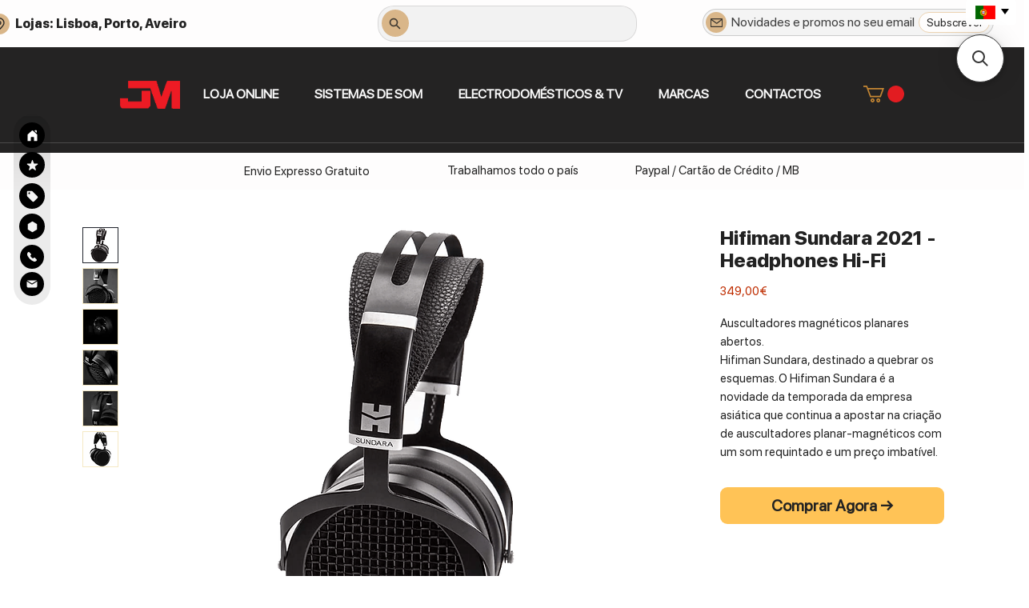

--- FILE ---
content_type: application/javascript; charset=utf-8
request_url: https://searchanise-ef84.kxcdn.com/preload_data.3O7L3w7D6S.js
body_size: 11769
content:
window.Searchanise.preloadedSuggestions=['gira discos','colunas de som','leitor de cd','leitor cd','amplificador integrado','colunas chao','colunas ativas','sub woofer','cabos colunas','audio streamers','suporte de colunas','cabos rca','colunas bluetooth','monitor audio','amplificador hi-fi','suporte colunas','cambridge audio','triangle borea','cd player','argon audio','leitor de cds','gira discos pro-ject','pré amplificador','q acoustics','fiio m21','discos gira-discos','leitor de musica','gold note','áudio technica','dac amp','bowers & wilkins','colunas triangle','subwoofer home','auscultadores com fio','pre phono','auscultadores bluetooth','rega planar','colunas monitoras','gira discos thorens','gira disco','colunas de chao','cabo coluna','audio tecnica','usb dac','auriculares bluetooth','cabo rca','auriculares in-ear','audio technica gira-discos','gira discos technics','marantz amplificador','cabos de coluna','coluna bluetooth','pre amp','sonus faber','bang & olufsen','pré amplificador phono','music streamer','pro ject','elac debut','agulha gira-discos','colunas som','amplificador de potência','coluna central','leitores de cd','sound bar','headphones hi fi','sistema hi fi','leitor cds','ifi dac','wharfedale diamond','leitor mp3','in ear','suportes colunas','amplificador streamer','klipsch rp','amplificador valvulas','colunas wireless','colunas kef','wiim ultra','advance paris','fiio dm13','coluna de som','recetor av','rega planar 1','leitor de musica portatil','leitor dvd','leitor de música dap','cabeça e agulhas','colunas activas','leitores cd','leitor de cassetes','cd transport','wiim amp ultra','gira discos bluetooth','speaker stand','gira discos audio-technica','bang olufsen','auscultadores sem fio','cabo xlr','colunas jbl','cabeca para gira discos','colunas passivas','triangle br03','cabo hdmi','nad amplificador','colunas de som hi fi','pre de phono','cabeça gira-discos','wiim amp','cabo colunas','audeze maxwell','elac debut 3.0','amplificador denon','rega planar 3','gira discos vinil','home cinema','musical fidelity','fiio k15','auriculares com fios','suporte para colunas','limpeza vinil','technics sl','gira discos argon','fiio k7','fiio ft1','amplificador e streamer','marantz cd','fyne audio','amplificadores integrados','focal colunas','fiio dac','dac portatil','hiby r4','marantz pm6007','dac usb','wharfedale evo','movel audio','cabo audio','tudo em um','suporte coluna','wharfedale linton','frigorifico combinado','audio technica gira discos','amplificador potencia','usb c','rel subwoofer','amplificador auscultadores','barra de som','dali oberon','agulha para gira discos','phono preamp','headphone sem fios','q acoustics 3020i','coluna portatil','triangle capella','cabo de coluna','rega brio','recetor bluetooth','leitor portatil','pré-amplificador phono','active speakers','gira-discos audio-technica','gira-discos bluetooth','suportes de colunas','power amp','triangle borea br04','arcam a15','hi fi','ifi zen','amplificador headphones','kef ls50','coluna ativa','braço gira-discos','colunas hi fi','fiio k11','eversolo play','pack promo','colunas suporte','radio wifi','cambridge audio evo','leitor cassetes','amplificador mcintosh','exaustor integrado','chord mojo 2','bases para colunas','kef lsx ii','amplificador marantz','headphones com fio','cabeça agulha','gira-discos dual','sistema hi-fi','amplificador av','transporte cd','ortofon mm','cambridge axr100','suporte de coluna','pro-ject debut carbon evo','speaker cable','amplificadores stereo','sony walkman','argon audio tt','monitor áudio silver','de dietrich','cabo jack','wiim pro plus','amplificadores potencia','bowers & wilkins px7 s3','cabo phono','eversolo play cd','pro-ject power box','amplificador de auscultadores','cabo subwoofer','polk audio','cabo banana','amplificador yamaha','audiolab 6000a','dolby atmos','leitor blu-ray','streamer amplificador','colunas de som com bluetooth','de phono','coluna chao','in ear monitor','audio quest','cabos coluna','dali oberon 1','cabo óptico','cabo usb','speaker wire','leitores de cds','mini hifi','cabos rca audio','roon ready','cabeça para gira-discos','sound speakers','rega planar 2','klipsch 5000f ii','digital audio player','final audio','meze alba','rotel a8','klipsch subwoofer','fiio k13','meze 109 pro','radio fm','triangle elara ln01a','acessórios gira-discos','blu ray','headphone amp','ifi go link','dd hifi','acoustic energy','chaleira smeg','coluna de parede','cambridge evo','kef concerto q meta','sonos era 100','pes para colunas','marantz melody','colunas elac','blue ray','fiio jm21','leitor sacd','sonos move','astell & kern','technics eah-az100','bluesound powernode','colunas de som b&w','placa de indução','rega neo','arcam a25','receptor bluetooth','speaker stands','gira discos project','wharfedale diamond 12.3','advance acoustic','receptor av','kef q','cabeça gira disco','marantz 60 cine','usb c c','audio-technica at-lp120x turntable','discos de vinil','pre amplificadores','all in one system','fio de','borea br03','ortofon om','rotel a11','subwoofer triangle','fiio m','colunas som com fios','movel gira-discos','hifi rose','leitor de musica mp3','hiby m300','leitor mp4','par colunas ativas','colunas surround','leitor vinil','monitor audio bronze','auscultadores beyerdynamic','klipsch the fives','leitor cassete','cabo coaxial','hi fi com colunas','fiio k17','klipsch cinema','fiio k13 r2r','colunas bookshelf','monitor audio gold','auriculares in-ear sem fios','iso acoustics','streaming audio tidal','technics sl-1300','dali oberon 3','cabo coaxial digital','chord company','hifi android','eversolo dmp-a6 gen 2','cabo audioquest','subwoofer branco','máquina lavar roupa','meze 99 classics','exaustor de ilha','polk estes','sennheiser hd','rega planar 6','av receivers','cabo para saida digital do cd para entrada no amplificador analogico','amplificador de streaming','leitor de cd marantz','marantz cd6007','coluna som','in wall','coluna de som bluetooth','pro-ject t2','elac debut 3.0 b5.3 par','headphones bluetooth','deck cassetes','soundbar cinema','colunas floorstanding','colunas amplificadas','cd players','kef lsx ii lt','ortofon 2m','hiby r1','coluna surround','amplificador com cd','fiio fp3','sub woofers','radio internet','audio-technica at-lp70','fiio snowsky echo mini','amplificador stereo','loewe tv','cabo rca rca 3m','nad amplificadores','mini disc','fiio btr15','equalizador analógico','colunas portateis','amplificador classe d','marantz m1','banana plugs','cabos de colunas','amplificadores valvulas','denon avc-x3800h amplificador','bang and olufsen','leitor blu ray','gira discos rega','amp de auscultadores','detergente bissell','leitor cd marantz','colunas de som de','ortofon 2m black cartridge','par de colunas','cabeça de gira discos','k9 pro ess','campfire audio','dali kupid','mini hi fi','leitor musica','teac ad 850','toca discos','amplificador vacuo','denon amplificador','kef r3 meta','thorens gira discos','triangle borea br04 connect','projector tela','ps audio','shanling m1plus','ruark audio','ortofon concorde','dali rubikore','cabos de c','svs sb-1000 pro','colunas 3 vias','sonos arc ultra','leitores cds','audio analogue','cabo jack 3.5 mm','agulha gira discos','elac debut 3.0 db63','dac usb-c','argon tt','fontes alimentacao','fiio m23','arcam a5','svs 17 ultra r','kef meta','amplificadores de streaming','pro ac','pro-ject e','fiio k','adam audio','rega p6','cabos meze','cabos xlr','cabo ethernet','harman kardon','marantz 40 cine','leitor de cassetes audio','onkyo cd','leitor de musical portatil','pes isolamento','soundbar com subwoofer','phono stage','mcintosh amplificador','agulhas para gira discos','radio fm portatil','svs subwoofer','atoll in100','b&w 606','monitor audio 100','mc intosh','máquina lavar loiça','marantz cinema','home theater','focal bathys','micro ondas','kef lsx','dali oberon 5','cabos audio','fiio m11','audio pro','bluetooth speaker','dac mic in','base gira discos','wharfedale super linton','rega io','fonte alimentação hi fi','fiio ft7','escova de limpeza','amplificador a valvulas','nad v2','colunas argon','ruark mr1','triangle br04','deck de cassetes','auscultadores sem fios','headphones sem fios','fiio ft','grado cartridges','evo one','amplificado de auscultadores','audio portatil','atoll in','amplificador classe a','agulhas cônicas','triangle aio','dac usb c','fiio btr17','transporte de cd','on wall','colunas mission','denon avr','pro-ject debut','leitor música portátil','triangle lunar','amplificador audio bluetooth','pro jet gira discos','vinil cabeça','simple analog','audio-technica at-lp60x','polk audio speakers','bluetooth coluna','cambridge amplificador','colunas de som para o quad','klipsch flexus core 200','leitor de cd sony','wharfedale subwoofer','colunas sonus faber','triangle borea br02','sistema surround','audio-technica at','fiio ft3','terminais para cabos de coluna','dac fiio','hifiman he 1000','musica portatil','para sound','reprodutor de musica','celulas gira discos','dac chord','exaustores falmec','streamer dac','dali spektor 2','triangle aio twin','rega elex mk4','fiio s15','audio silver','leito cd','cambridge cxa61','colunas activas bluetooth','sound core','gira discos automático','rack movel','colunas de som monitoras','cabos para colunas','arcam cd','base gira-discos','davis acoustics','dac magic','cabos para','triangle s02','elac debut 3.0 b6.3 par','maquina cafe','linn sondek lp12','audio technica at-lp60x','rega pre amp','hi fi com cds','cabos analogicos','audio plus turntable','wire type c','audio technica at','fiio amplifier auscultadores','rega mm','gira discos linn','triangle br02','bose quietcomfort','amplificador de 5 canais','móveis hi-fi','conversor dac','correias para o','gold note ph','fio de colunas','leitor pro','hiby r5 gen 2','gold note 5','2 pin to balanced 4.4 mm silver plated cable','rel subwoofers','suporte coluna chao','klipsch reference','pro-ject e1','triangle borea br03','headphones grado','chord poly','conjunto de áudio','micro hi fi','ifi audio','audio note','audio technica lp60','sony trinitron','turntable head','devialet phantom','in ears','yamaha ha-l7a','pro-ject s3','auriculares wireless','mini system','rega planar 1 plus','noise cancelling','amp streamer','rega planar 3 rs','q acoustics m20','atoll amplificador','denon pma-900hne','radio e leitor cd','braço gira discos','pro-ject debut evo 2','cabos phono','pro-ject t1','wiim pro','chord shawline','pro-ject gira-discos','power cable','bluetooth speakers','radio despertador','edição limitada','spotify connect','focal kanta','kg 80 dsp','turntable bluetooth','pro-ject evo','dac mic','pro-ject gira discos','gira-discos com bluetooth','batedor de leite','sonos wall','technics su-g700','focal theva nº2 dark wood','triangle luna 3','b&w speaker','amplifier auscultadores','base de coluna','colunas hi-fi','fiio warmer','kef w','caixa de som','av receiver','gold note ph 5','bowers & wilkins 706 s3','bowers & wilkins s3','amplificador vu','amplificador bluetooth','rca para jack 3,5mm','amplificador onkyo','para forno de dietrich','q series','edifier dbs','mp3 radio','rega planar 8','receiver marantz','fezz audio','yamaha a-s2200','audio-technica auscultadores','klipsch r','audio technica lp70','amplificadores av','dac e amp de auscultadore','fiio iem','cabo alimentacao','colunas bowers','cabos usb','tapete de vinil','cabo auscultadores','pack gira-discos','fonte neo','vestlyd pro','line magnetic','edifier mr','giradiscos audio-technica','bluesound node','rotel cd','argon tt mk2','coluna de som jbl','fiio fa19','sintonizador fm','pro-ject s2','coluna triangle','digital equalizador','elac uni-fi','cabo digital','bluetooth receiver','colunas som triangle','kef ls50 meta','gold note amplificador','yamaha yba','subwoofer activo','triangle ln05','wharfedale diamond 12.1','ortofon 2m red','2m red','pro-ject phono','rádio portátil','nad electronics','dali spektor 1','fiio k11 r2r','fiio cd','fiio pl50','leitor cassetes audio e mp3','hifiman amplificador','br03 c','arcam as','banana triangle','fonte neo rega','colunas central','leitor de cd nad','amplificador para','fiio gaming','abo otg','coluna de som em stereo woofer sem fios bluetooth','coluna de som sem fios bluetooth','rega fono mini a2d','isoacoustics sub','sala cinema','anc headphones','bang & olufsen 20','leitor dac','dac ka15','cabos profissionais para','marantz integrated amplifier','pro-ject phono box e phono preamp','denon integrated amplifier','klipsch rp-6000f ii','wharfedale diamond 12.3 floorstanding','elac carina fs 247.4 floorstanding','monitor audio bronze 200 floorstanding speakers','audio technica vinyl','colunas cinema','amplificador nad','colunas wi fi hi fi','fiio tt13 bt','cabos para saida digital entrada analogica','saida digital entrada analogica','cabo usb c','kef q 550','polk es','pro-ject phono box ds','ifi zen phono','leitor de cd yamaha','aune pro','arcam radia a15','rca jack','sennheiser hdb 630','dac amp auscultadores','triangle br','triangle subwoofer','hdmi cabo','hdmi cable','colunas potência nominal 100 w','subwoofer cable','subwoofer the box','mp4 radio','headphone stand','mdc-2 bluos','gira discos audio technica','kann max','leitor de musical porto','leitores dvd','sonos play one sl','cabos amplificador','speaker cables','svs sb 1000','denon avr 10','leitor cassette','cabo 3.5mm','colunas dali','elac debut 2.0','hifiman he','cabo gira','cleaning fluid','fd produto','subwoofer ativo','cd drive','triangle opera','rotel t11','subwoofer bw','tv lg','borea br03 connect','open back','st x','edifier db','fonte de alimentaçao','record cleaning nessie','pro ject phono box','meze poet','correia para gira','wiim mini','gira-discos technics','pes colunas','teac rca','argon audio tt mk2','cd recorder','amplificador gira-discos','cabo de som','bissell revolution hydrosteam','fiio k5','marantz 60n','colunas ativa','suporte para auscultadores','pro‑ject debut carbon evo','mm f accessories','fiio tt13','rega p5','rega p4','kef xio','adaptador rca','leitor de','pro-ject t1 evo','monitor audio 50','fiio dm','echo mini','receptores av','nad c','denon avr-x2800h receiver','suporte parede','thorens td201','coluna portátil wifi','rotel a10','wireless speaker','gira discos audio','pro ject evo 2','sistema hi-fi com gira discos','projetor laser','pre phono mm','gira-discos phono','cambridge mxn10','radio cd bluetooth','3.5mm to rca','filtro ruido','chord rumor','placa de dietrich','q acoustics colunas','stand speaker','agulha para gira-discos','numatic sacos','edifier mr5','elac rs700','kef coda','movel tv','meze audio','colunas de som ativas','streaming leitor','dac bluetooth','audio engine','audio technica lp','streamer will','cabo balanceado 2 pin 4.4mm','cabo fiio','smeg torradeira','rega p3','rega gira discos','b & w','ifi power','pre amplificacao','colunas focal','jbl l100','cabo hdmi 2.1','dali opticon','usb c jack','coluna teto','leitor de cd audio de','optical cabo','astell&kern sp4000','mini xlr','leitor mp3/wma/aac/wav','placa indução','sonos arc','de som','fiio dm13 bt','amplificador cambridge','dan clark','kef r3','the chord company','leitor dvd cd','barra som','fiio ka17','klipsch flexus','triangle connect','dali oberon 7','bases spikes','ifi go','yamaha amplificador','fiio cp13','music hall','amplificadores denon','coluna wifi','yamaha a-s501','reprodutor multimedia','triangle antal','colunas exterior','rega nd3','arcam cd5','kef speakers','tv samsung','amplificador de aus cultadores','leitor de música portátil hd','amplificadores de phono','leitor de música digital portátil','arcam amplificador','fiio dm15 r2r','audio tecnica 60','auscultadores headphones','colunas mcintosh','svs speaker','pack triangle capella','dali oberon 7 speakers','hi-fi all in one','colunas t+a','fiio usb c','kanto ora','sonus arc','cabo audio analogico','fio para colunas','4-channel power','cd transporte','barras de som','pack triangle','coluna wireless','colunas madeira','rca cabo','rca xlr','onkyo gx-30arc','cd leitores','cabo audio quest','fiio cabo usb-a type-c 1mt','smeg porsche','leitor de cd cambridge','wharfedale diamond 12','marantz cd60','colunas de som wireless','fiio sk-m21c','b & w colunas','player phono','play one','audio tech','cabo gira-discos','audio stream','fiio dap','e smeg','chord clearway','rega phono mm','smeg frigorifico','marantz stereo 70s','naim amplificador','kef reference','hifiman xs','placa gas','super denton','placas de','adaptador xlr','suportes triangle','q acoustic','cayin cs','triangle bro 4','fiio r2r','triangle borea connect','gira discos teac','quad artera solus','cabo corrente','digital amplificador','capas vinil','technics sl-1500c','active bookshelf','leitor de cd portátil','kef stand','maquina roupa','cabo de colunas','gira-discos project','focal theva','audio-technica gira discos','yamaha musiccast','technics gira-discos','amplificador cambridge axa35','recetor av dolby atmos','bowers wilkins 606 s3','rca rca','receptor av dolby atmos','fiio cabo','lg oled','focal headphones','shanling m0','audiolab 9000n','ortofon mc','tv sony','agulha e capsulas','micro bluetooth','transmissor bluetooth','amplificador valvulado','digital analog','colunas monitor 1','hiby r3','auscultadores fiio','sonos beam gen 2','elac dbr62','yamaha cd','fiio fh3','leitor de blu-ray','type c','focal shape','focal utopia','audio-technica lp70xbt','power amplifiers','zidoo 8k','colunas com amplificador','denon pma-600ne','sennheiser hd600','ortofon 2m black','bowers and wilkins','gira-discos automatico','sob woofer','hifiman sundara','amplificadores a valvulas','fiio btr7','dali spektor','máquina de cafe','marantz cinema 40','ortofon mm cartridge','par de colunas ativas','pre amp headphone','colunas sala cinema','coluna stereo','edifier r1700bt','shanling m3','hi-fi com gira discos','colunas de som hi-fi','colunas bt','amplificador phones','mesa mistura','fiio leitor','argon audio forte','colunas teto','leitor de música portátil hi-res','kef ls50 wireless ii','cabo rca 3.5mm','spikes para colunas de som','monitor audio br','radio leitor cd','amp ultra','cd player/dac','cabo de subwoofer','alva solo','jbl ma','bowers & wilkins px8','sistema de tv','jbl stage','suportes de coluna','record player','colunas de som para o quad 332','bose soundbar','rca cable','gira-discos pro-ject','turntable mat','nad c 3050','coluna de chão','stream radio','cabo toslink','bowers wilkins','kef colunas','tone control','fiio snowsky','subwoofer klipsch','kef q1 meta','super linton','fiio auscultadores','colunas monitor audio','de fazer','colunas denon','acoustic energy ae300','br 50 n','cabo de so','thorens turntable','elac colunas','rel t5x','atoll in200','peso para gira-discos','disco vinil','limpeza cd','shanling me100','cambridge axr85','rpm belt','b&o beoplay','dac rca','rega planar plus','pre fono','rca jack 3.5','q acoustics 3050i','wiim amp pro','at vm95ml','kef ls60','wiim subwoofer','eversolo dmp-a6','bases colunas','fiio k3','cabo 4.4mm','auto radio','dali rubicon','receiver av','amplificador auscultador','colunas bw','sennheiser ie 600','coluna de som wireless','colunas wi-fi','cabos hdmi','audio-technica at-lp70xbt','phono box','colunas para dolby atmos','moving coil cartridge','argon cabo','klipsch heresy','cabo rca phono','placas de indução falmec','placas indução','leitores de dvd','cambridge cd','colunas parede','leitor cd e dvd','hiby r','ifi zen signature can hfm','acessórios para colunas','leitor cd com usb','micro ondas siemens','cambridge audio evo 150','colunas passive','q acoustics 3030 i','dongle dac','leitor de cd com deck de cassetes','filtro de exaustor','triangle s05','cabo para colunas','fiio k9','transport sacd','beosound explore','fio colunas','marantz pm','fiio btr','cabos usb-c','b w px7 s2e','colunas hifi','segunda mao','focal aria','hifiman arya','audeze lcd-x auscultadores','amplificador home cinema','cambrige audio','jl audio','performance or','colunas de prateleira','colunas de som jbl','leitor de cd bluetooth','suporte para gira-discos','gira discos of','coluna portatil bluetooth','wiim sound','coluna de som sem fios bluetooth e stereo','fiio dac amp','moveis para','stand headphone','produtos para','gira-discos com pre phono','radio wi-fi','com filtragem','headphones pre amp','amplificado denon','argon radio','bluetooth music system','colunas ate 60','sistema de som wireless','leitor de mp3','digital coaxial cabo','streamer com cd','colunas te','dali io-12','rel t','usb-c to usb-c','argon colunas','colunas de som para tv','balanced cable','denon home 150','radio com wi-fi','stream 2 mk3','fiio ka15','panasonic oled','audio bronze ams 7g','audio gira-discos','portatil bluetooth','falmec exaustor','fiio amp','phono preamplifier','naim nap','dual gira discos','loewe stellar lava','rca cabo xlr','cambridge evo 75','exaustor 90 cm','equalizador som','amplificador estéreo','arcam avr','fiio ft1 pro','focal clear','leitores blu ray','cabeça mm','fiio qx13','fiio ka','triangle colunas','e agulhas','sistema hifi','atn 3600 le','klipsch sub','ns sw','leitor cd amplificador','beoplay hx','arcam cd 5','pmc prophecy','kef q concerto','speaker box','the fives','cambridge axa25','sony televisor','fm radio','a vinil','denon streamer','suporte colunas borea','q acoustics 3010i','argon audio mk2','leitor mp3 modelo','suportes para colunas','px8 s2','ortofon om 10','bases para coluna','denon receiver','atoll am200','tape deck','colunas para','bluetooth auriculares','technics sl-40cbt','br02 connect','shanling sm1.3','audioquest cabo','monitor audio silver 200','rpm belts','cabos metro','colunas som jbl','argon sa2','cabo otico','triangle comete','subwoofer svs','exaustor teto','ruark audio mr1 mk3','ruark rs1','smeg chaleira','fiio k19','moon audio','cabos power','meze elite','fiio m17','onkyo m','chord mojo','marantz cinema 50','cabos para colunas de som','vestlyd pro t 1','aspirador de po','all in one','rose hifi','nagaoka mp','máquina secar roupa','bissell natural','usb cable','leitor de cassete','atoll in 80','amplificadores de auscultadores','argon gira discos','adaptador mmcx','svs ultra','r11 meta','audio engine wireless','fiio r7','triangle turntable','rega fono mm mk5','colunas de som triangle','wimp streamer','wiim streamer','coluna compacta','coluna monitora','turntable alignment','cabo conexao','integrado a válvulas','cabo usb-a','amp streamers','cabos headphones','fiio jf11','rega phono','era 300 stand','sonos era 300','q acoustics 5050','sistemas micro hi fi','leitor cd portatil','limpar discos','limpeza gira discos','meze 99 neo','naim mu-so','fiio q7','sonos ace','ortofon 2m blue','audio technical','svs pb','móvel para vinil','fiio fa 19','marantz 70s','fiio echo','coluna loewe','audeze lcd','fiio m11s','bluetooth dacs','b&w 805','fiio mini','fiio dm 13','pro-ject phono box','class a','leitor cd bluetooth','colunas som monitoras','digital player','rega kyte','advance acoustic paris','audio switch','suporte discos','denon rcd','rega nd5','audio technica at lp','amplificadores com valvulas','fiio k7bt','hegel h190v','amplificadores altifalantes','leitor conversor audio mp3','cabo digital rca','3.5 to rca','exaustor de ilha falmec','agulha ortofon','sistema som','ela subwoofer','audeze maxwell 2','dac s','colunas audio ativas','audio-technica mm at','suportes coluna','leitor cds colunas','gira discos bluetooth usb','audio-technica gira-discos','jack rca','amplificador para auscultadores','projector laser','amplificadores mini','colunas de subwoofer','polk monitor xt20','colunas passi','closed back','fiio m27','par de colunas wireless','turntable usb','turntable usb-b','room correction','rega brio mk7','gira disco bluetooth','alta labs','leitor mp','phono cabo','gira discos preto','fiio jt7','suportes de','elac vela','cabo pl aux','gira-discos branco','bluetooth bluetooth+subwoofer','denon avc','par de suportes','svs sb-1000','audioquest rca','amplificadores nad','streaming com amplificador','block cd','rack alta fidelidade','giradiscos colunas','conjunto de colunas','audio-technica at-lp60xbt','cable xlr','toslink cable','streaming amplificador','colunas bang olufsen','bowers & wilkins 607 s3','gira discos com pre amplificador','leitor de streaming','grado gold','barra de somos','colunas de som para ligar à tv','rotel cd11','conversor digital to digital','leitores sacd','optical cable','moving coil','pre amplificador de phono','giradiscos com colunas','thorens td 124','subwoofer wharfedale','colunas de som sem fios','auscultadores audio technica','colunas 4 vias','cabos gira discos','amplificador compacto','bananas audio','projetor epson','mesa de mistura','beyerdynamic mmx','shanling cd','rca xlr cabo','kef q concerto meta','coluna de pe','rel ht','panasonic reprodutor','meze copper','argon mk2','cabo rca sub','kef wireless','triangle ict','tt mk2','células mm','phono cartridges','fiio k9 pro','forno de','node icon','yamaha a-s301','gold e 3','chord rca','chord electronics','fiio headphones','yamaha a-s701','kef q3','fiio ess','colunas prateleira','audio guru','gira-discos automatic dual','cabo supra','vinil audio','naim qb','chord clearwayx','grado cabeça gira discos','marantz cinema 60','wilkins pi8','dali katch g2','exaustor embutido','filtros para','switch rca','gold note turntable','fiio sa1','wifi multiroom','kit limpeza','kef r7','base para colunas','amplification potencia','smeg branco','leitor de cd\'s','leitores de mp3','fyne audio colunas de som','agulhas gira-discos','coluna blu','digital analogic converter','triangle suporte','reprodutor blu-ray','limpeza discos','fine audio','cd radio','coluna passiva','colunas computador','marantz model 10','pack sistema','colunas yamaha','suporte triangle','sumiko rainier','pro carbon','sonos move 2','fiio fd15','hi res','at vm95','sonus lumina','colunas de som activas','discos de vinyl','sony str','leitor de audio','cambridge audio cxa81 mkii','rega elicit','sonos ray','verticais de','earphones bluetooth','meze silva','secar roupa','dac cambridge','elac debut 3','colunas jbl de chão','jbl l82','denon avr-x2800h','k11 r2r','cabos auscultadores','phono ifi','triangle 40th','cxa81 mkii','rca to 3.5mm','epson projector','meze 105 aer','bowers & wilkins 603','denon home','smeg torradeira cobre','coluna de teto','coluna bt','technics su-gx70eg','agulha audio-technica','nova fidelity','austrian audio','ortofon blue','chord qutest','svs prime','argo audio','leitores de','elac debut 63','surround speakers','klipsch rp-8000f','technics sl-1200','dac fs','amplificador com leitor de cd','hegel h120','mini wifi','colunas som activas','dac audio','cabeca gira discos','amplificadores cambridge','record weight','filtro de para','pro-ject t1 evo bt','pré-amplificador phono moon','coluna energy s','smeg café','heaphones bluetooth','para gira discos pro-ject','para gira discos','internet radios cd','mk ii','radios analog','sonos sub 4','rca phono','polk r200','auscultadores hi-fi','auscultadores roland','condicionador de','ortofon stylus','svs sb-2000 pro','adaptador bluetooth','kef concerto','streamer wiim','frigorifico uma porta','rega aria mk3','colunas de som activas bluetooth','triangle antal 40th','hiby r5','network player','leitor de hi','ruark r610','cabo balanceado','suporte sonos','matrix audio','wiim vibelink','thorens gira-discos','base para gira-discos','monitor de som','colunas electrostáticas','cabo audio rca/rca','caixas de som','conector colunas','b wilkins','nad cd','rega elex r mk4','hifiman susvara','fiio auriculares','maquina lavar','yamaha r','dacmagic 200m','borea br02','usb dacs','yamaha rx-a2a','rega cartridge','tidal connect','turntable and speakers','gira discos cambridge','chord hugo','yamaha rx-a4a','barras som','q acoustics 5020','amplification com streamer','dali io','colunas carro','ifi zen dac','headphone amplifier','produtos de limpeza','encastre frigorifico','amplificador 250w','chord hugo 2','astell&kern sr35','magnat 800a','leitor cassetes audio mp3','maquina de lavar louça de encastre','floor stand','marantz av','colunas vintage','usb c c fiio','monitor audio l','stereo box pro','suporte para alto-falante','cabo digʻital rca','cabo 1 rca para 2 rca','colunas com ampli streaming','pré-aplificador estéreo','cabo sem fios','fiio amplificador','at lp gira discos','arcam sa45','pre phono amp ido zen','classe d','elac ds123','arcam as 30','correia gira discos','almofadas quad era-1','reprodutor musica','amplificador m','music hall mark 1','cabo usb a para usb b','cabos balanced 3.5 4.4','atoll in50 sig','metalico para gira-discos','amplificadores com streamer','amplificador para auscultadores/pre-out','sonos exterior','fiio dm15','agulha gira discos eliptica','usb c to usb c','dac hdmi rca','macintosh amplificador','elac debut 3.0 colunas','t1 evo','in ear monitorizacao','rca blue tooth','audio technica turntable','davis acoustic','leitor cd’s','tt-3 plus','kef q11','fiio m 17','gira discos com colunas','fiio warmer r2r','klipsch rf','colunas polk','hi fi cds','sistema hi fi com gira discos','cabos aux','pro-ject e1 phono','pré-amplificador de phono','radio streamer spotify','colunas de stand','klipsch rc','network receiver','pro ject debut carbon evo','altifalante sem fios bluetooth','altifalante sem fios','elac subwoofer','music streamers','fiio dac r2r','auscultadores bluetooth cancelamento','giradiscos cortiça','fonte hi fi','c5 a','chord usb','coluna hifi','google assistant','profissionais para colunas','cabos profissionais','jbl colunas','bookshelf speakers','torres para colunas','audioquest pearl 18g hdmi','denon dcd-600ne','yamaha a-s501 amplifier','rega neo psu','pre rotel','music hall amplificador','cambridge axa35','amplifier streamers','wii amp','capas anti-estásticas','som denon','amplificador hifi','yámaha rx a2a','base colunas','thorens 102 a','focal ac x','kef q7','pratos discos','kef q6','bluetooth coluna portatil','fiio leitor cd','audeze lcd-2','atoll am100','leitor cd denon','argon stream 2','de inducao','colunas de alta fidelidade','cabo coluna metro','at lp','klipsch heritage 2.1','sonus faber ii','polk reserve','cabos phono pro-ject','coluna amplificada','dynaudio evoke 30','colunas e gira discos','bowers & wilkins b&w px7','colunas de estante','polk subwoofer','e amplificador gama baixa','gira-discos c phono','planar rs','cabo usb c a lightning','fiio usb','leitores de musica digital','triangle comete ez','colunas gira-discos','jbl a130','ls50 meta','yamaha cd-s303','amplificador arcam','colunas 3 way','ec zero','marantz tudo em um','audio technica cabeca','hi by','radio com wifi','bose headphones','colunas para computador','leitor audio portátil','shanling ec','fiio sr11','audio technica 95','super tweeter','leitores de cd marantz','maquinas de cafe','monitor audio ams','sonos suporte','cabo coaxial audio','fabrica sintonizadores','theva nº3','colunas com radio','thorens td 204','wharfedale evo 5','q acoustics 3020c','fiio streamer','hifiman stealth','integrated amplifier','sacd player','cabos gira','q up','j l audio e 110','pre phono gold ph 5','gold ph 5','nad c379','marantz pre amplificador','colunas wirel','filtro maquina','gold note gira-discos','loewe callas 43','colunas wharfedale','comando exaustor','arcam st25','limpeza de','cable rca','leitor do cd','network integrated amplifier','cabo ofc','cambridge audio mxn10','discos gira-discos rega planar','pioneer vsx-lx505','de teac-ad-850-leitor','cabos audio 4.4mm','gira-discos audio technica','bronze 300 7g','atoll cd','cyrus 40 amp','meze xlr','amplificador de tubos','alva duo','cabo rca mono','ortofon 2m red agulha','q acoustics m','triangle thétis 340','q acoustics 3030c','colunas de encastre','dragon fly','espaços pequenos','amplificadores golden','q acoustics 5010','cabos colunas elac','cambridge audio alva tt v2','coluna floorstanding','triangle br08','balança digital','k9 pro','svs 2000 pro','spdif to usb-b','spdif to usb','com fio','cabos digital','borea br08','cabo balanceado auscultadores','fiio la-tc1 cabo usb-a','q acoustics concept','wharfedale evo 4.2','base coluna','estabilizador de','astell kern','capsula audio technica','bi-wiring jumpers','colunas triangle borea','atoll cd400','flatten it','klipsch dolby atmos','yamaha ns-555','gira-discos lento','dac bluetooth portatil','thorens td 102a','technics sl 1200','motor exaustor','cabeça de agulha','denon cd','svs sub','estantes hi fi','fiio j 1','cd 10 marantz','placas de indução com extração','gold note xs-85','analog to digital converter','cabo de alimentacao','spendor a2','edition xv','toca disco','arya stealth','music fidelity','dark side of the moon','dj headphones','dali phantom','shanling cr60','kef q 3','virgola touch','mp3 hi-res','cabo colu a 1,5 mm','fiio ft5','audiolab 9000a','televisor crt','pre amp phono','cabo hdmi arc/earc','jbl studio 630 speaker','dt 770 pro','audioquest hdmi','edition xs','triangle coluna','beoplay ex','cabeças gira discos','klipsch amplificador','terminais para de ligacao','amplificador vinil','audioquest pearl','audioquest usb','gira discos mk2','amplification valvulas','dac fiio k11','eversolo t8','discos lp','auscultadores gaming','hifiman organic','technics sl-40','sonos beam','sacd transport','maquina de secar roupa','power cables','svs 3000 micro','micro sd','reproductor hi res','sonos port','pro plus','denon pma','chord ultima','gira discos fiio','para colunas','ultra streamer','pre para gira-discos','cabo usb-c usb-c','fiio fh19','column som','conjunto gira-discos','liquido para limpeza de vinyl','technics su-gx70','colunas wifi','torradeira smeg','streamer cambridge','fiio mmcx','pro t1','ifi zen phono 3','b&w 607','chord c line','fiio streaming','pro ac response','canal central','pés metálicos com isolamento afinado','ac debut','cambridge audio 100','technics sl-1300g','peso para discos','som hi fi','movel hifi','filtro de alimentaçao','the sevens','atoll in50','rega system one','record cleaning','cabo jack 3.5','amplificadores com bluetooth','agulha nagaoka','svs prime tower','kef subwoofer','naim nap250','amp portateis','gold note leitor cd','numatic henry plus hrp 200','dali hub','fiio utws5','cambridge cxa81','gira-discos argon','auscultadores de estúdio','exaustor a 80 cm','audio silver hd','revival audio atalante 7','onkyo atmos','yamaha amp','monitor audio 200','cabos hifi','arcam radia','cabo de audio','leitor de cds portatil','fiio cds','fiio bta30 pro','a/v receiver','earbuds wireless','headphone tube amp','correia thorens td 160','giradiscos com','sennheiser ie','rega naia','revival audio','project phono','gira discos rega pro','leitor de vinil','lg g5','gaia ii','digital audio player portátil','cabeça moving coil','sony cd','colunas iq','quad artera','2m blue','triangle ez','speakers cables','sub woofer triangle','goldring e3','cambridge cxn100','focal aria x no.1','cabo optical','pro t1 phono sb','sonos sub','nad c700','maquina de lavar loiça','q acoustics m40','kef kc62','colunas sony','kef kube','auscultadores com fio audiofilos','auscultadores audiofilos','de lavar','we see','audio 2 rca classic','eversolo a8','cabo coluna 2.5mm','rega p10','sonos five','colunas borea','suporte fones','elac suporte','triangle titus ez','ifi i power x','eversolo play cd streamer tudo-em-um com leitor de cd','argon audio sa2','primare i25','pro edition','jumper cable','suporte coluna sonos','fichas cabos de','pioneer freeme','receptores bluetooth','hifiman ananda stealth','exaustor de teto','yamaha a s','vestlyd v12c','fiio m5','cabos hdmi 0,30 m','cambridge dac','speaker wires','focal sib','aquecedor a','denon amplificadores','iotavx sa3','sennheiser hd 600','pass labs','triangle sub','ifi neo idsd 2','thorens td 1500','fiio fd','audio mmcx','borea br09','coaxial cabo','elac debut 5.2','triangle borea br02 connect par colunas ativas bluetooth','cabo rca 3.5','sony w','fornos miele','atoll in100 signature','leitor dvds','cambridge audio axa35','grado rs2x','q acoustics 5040','controle remoto','aspirador hetty','b&w 804 d4','portable headphone amplifier','wharfedale denton 85 th anniversary','rega fono','speaker supports','amplificador yamaha av','3.5mm jack','isoacoustics mini','melomania p100','s2 series','rega fone mm mk5','rekkord audio','cabo rca terra','distribuidor de energia','atoll streamer','cambridge audio evo one','maquina de lavar louça','pro‑ject tube box','marantz audio','quad amplificador','pro jet','compact disc','cabo jack rca','centro gira-discos','dac wi-fi','gira discos technica','fiio leitor de musica','agulha para','cabeças de gira discos','colunas surround s3','colunas com amplificacao','technics sl 1200 gr2','cabo a metro','b&w black','correia para planar 3','gira discos dual','fiio ll 4.4mm','cabos red','bowers & wilkins colunas','leitor 4k','amp marantz','somos ceiling','colunas diamond','subwoofer tales','thorens td 160','leitor blu','filtro secar','cabos de som','wire tonearm','teac w 1200','pro-ject speaker','ecrã de projeçao','rega p','fiio jh5','phono fio','blue aura','fiio x3','elac white','aune ar5000','rotel ra','gold note gira','mc cartridges','elac adsum connex','para colunas kef','elas debut','fio de altifalantes','streamer argon','barra de som denon','cabo de corrente','hifiman cables','fiio md','klipsch spl','subwoofer monitor audio','com de som bluetooth','amplificador surround','dali sonik','da smeg','line in','leitores de blu','leitores de blu ray','atn3600l agulha','pro ject colunas','wireless headphones','recetor stereo'];

--- FILE ---
content_type: application/javascript; charset=utf-8
request_url: https://searchanise-ef84.kxcdn.com/templates.3O7L3w7D6S.js
body_size: 1862
content:
Searchanise=window.Searchanise||{};Searchanise.templates={Platform:'wix',AutocompleteLayout:'multicolumn_wix',AutocompleteStyle:'ITEMS_MULTICOLUMN_BLACK_WIX',AutocompleteCategoriesCount:0,AutocompletePagesCount:1,AutocompleteItemCount:6,AutocompleteShowMoreLink:'Y',AutocompleteIsMulticolumn:'Y',AutocompleteTemplate:'<div class="snize-ac-results-content"><div class="snize-results-html" style="cursor:auto;" id="snize-ac-results-html-container"></div><div class="snize-ac-results-columns"><div class="snize-ac-results-column"><ul class="snize-ac-results-list" id="snize-ac-items-container-1"></ul><ul class="snize-ac-results-list" id="snize-ac-items-container-2"></ul><ul class="snize-ac-results-list" id="snize-ac-items-container-3"></ul><ul class="snize-ac-results-list snize-view-all-container"></ul></div><div class="snize-ac-results-column"><ul class="snize-ac-results-multicolumn-list" id="snize-ac-items-container-4"></ul></div></div></div>',AutocompleteMobileTemplate:'<div class="snize-ac-results-content"><div class="snize-mobile-top-panel"><div class="snize-close-button"><button type="button" class="snize-close-button-arrow"></button></div><form action="#" style="margin: 0px"><div class="snize-search"><input id="snize-mobile-search-input" autocomplete="off" class="snize-input-style snize-mobile-input-style"></div><div class="snize-clear-button-container"><button type="button" class="snize-clear-button" style="visibility: hidden"></button></div></form></div><ul class="snize-ac-results-list" id="snize-ac-items-container-1"></ul><ul class="snize-ac-results-list" id="snize-ac-items-container-2"></ul><ul class="snize-ac-results-list" id="snize-ac-items-container-3"></ul><ul id="snize-ac-items-container-4"></ul><div class="snize-results-html" style="cursor:auto;" id="snize-ac-results-html-container"></div><div class="snize-close-area" id="snize-ac-close-area"></div></div>',AutocompleteItem:'<li class="snize-product ${product_classes}" data-original-product-id="${original_product_id}" id="snize-ac-product-${product_id}"><a aria-label="${autocomplete_aria_label}" href="${autocomplete_link}" class="snize-item" draggable="false"><div class="snize-thumbnail"><img src="${image_link}" class="snize-item-image ${additional_image_classes}" alt="${autocomplete_image_alt}"></div><span class="snize-title">${title}</span><span class="snize-description">${description}</span>${autocomplete_product_code_html}${autocomplete_product_attribute_html}${autocomplete_prices_html}<div class="snize-labels-wrapper">${autocomplete_product_ribbons_html}${autocomplete_in_stock_status_html}${autocomplete_product_discount_label}</div>${reviews_html}</a></li>',AutocompleteMobileItem:'<li class="snize-product ${product_classes}" data-original-product-id="${original_product_id}" id="snize-ac-product-${product_id}"><a aria-label="${autocomplete_aria_label}" href="${autocomplete_link}" class="snize-item"><div class="snize-thumbnail"><img src="${image_link}" class="snize-item-image ${additional_image_classes}" alt="${autocomplete_image_alt}"></div><div class="snize-product-info"><span class="snize-title">${title}</span><span class="snize-description">${description}</span>${autocomplete_product_code_html}${autocomplete_product_attribute_html}<div class="snize-ac-prices-container">${autocomplete_prices_html}</div><div class="snize-labels-wrapper">${autocomplete_product_ribbons_html}${autocomplete_in_stock_status_html}${autocomplete_product_discount_label}</div>${reviews_html}</div></a></li>',LabelAutocompleteSuggestions:'Populares',LabelAutocompletePages:'Páginas',LabelAutocompleteProducts:'Produtos',LabelAutocompleteMoreProducts:'Ver todos [count] os items',LabelAutocompleteNothingFound:'Não temos resultados para [search_string].',LabelAutocompleteMobileSearchInputPlaceholder:'Pesquise na nossa loja...',LabelStickySearchboxInputPlaceholder:'O que procura?',LabelAutocompleteInStock:'Em Stock',LabelAutocompleteOutOfStock:'Esgotado',LabelAutocompleteFrom:'De',LabelAutocompleteMore:'Mais',LabelAutocompleteNoSearchQuery:'Escreva algo aqui',LabelAutocompleteNoSuggestionsFound:'Sem sugestões',LabelAutocompleteNoPagesFound:'',LabelAutocompleteTypeForResults:'Comece a escrever..',LabelAutocompleteResultsFound:'Mostrando [count] resultados',LabelAutocompleteDidYouMean:'Será que quis dizer: [suggestions]?',LabelAutocompletePopularSuggestions:'Veja algumas sugestões: [suggestions]',LabelAutocompleteSeeAllProducts:'Ver todos os produtos',LabelAutocompleteNumReviews:'',LabelAutocompleteZeroPriceText:'Contacte-nos',ProductDiscountBgcolor:'333333',ResultsShow:'Y',ResultsStyle:'RESULTS_BIG_PICTURES_WIX',ResultsCategoriesCount:0,ResultsShowFiltersInTopSection:'N',ResultsProductDiscountBgcolor:'333333',LabelResultsSortBy:'Ordenar por',LabelResultsSortRelevance:'Relevancia',LabelResultsSortTitleAsc:'Título: A-Z',LabelResultsSortTitleDesc:'Título: Z-A',LabelResultsSortPriceAsc:'Preço: Baixo para Alto',LabelResultsSortPriceDesc:'Preço: Alto para Baixo',LabelResultsSortDiscountDesc:'Desconto: Alto para Baixo',LabelResultsSortRatingAsc:'Rating: Baixo para Alto',LabelResultsSortRatingDesc:'Desconto: Baixo para Alto',LabelResultsSortTotalReviewsAsc:'Total reviews: Baixo para Alto',LabelResultsSortTotalReviewsDesc:'Total reviews: Alto para Baixo',LabelResultsNoReviews:'Sem reviews',ShowBestsellingSorting:'Y',ShowDiscountSorting:'Y',LabelResultsTabProducts:'Produtos',LabelResultsTabPages:'Páginas',LabelResultsFound:'Mostrando [count] resultados para "[search_string]"',LabelResultsFoundWithoutQuery:'Mostrando [count] resultados',LabelResultsNothingFound:'Nada encontrado para [search_string]',LabelResultsNothingFoundWithoutQuery:'Nada encontrado',LabelResultsNothingFoundSeeAllCatalog:'A sua pesquisa "[search_string]" não gerou resultados. Veja aqui [link_catalog_start]para outros produtos [link_catalog_end]',LabelResultsDidYouMean:'Será que quis dizer: [suggestions]?',LabelResultsFilters:'Filtros',LabelResultsFrom:'De',LabelResultsInStock:'Em Stock',LabelResultsOutOfStock:'Esgotado',LabelResultsZeroPriceText:'Contacte-nos',LabelResultsViewProduct:'Ver Produto',LabelResultsShowProducts:'Mostrar [count] produtos',LabelResultsResetFilters:'Limpar tudo',LabelResultsApplyFilters:'Concluído',LabelResultsSelectedFilters:'[count] selecionados',LabelResultsBucketsShowMore:'Mostrar Mais',LabelResultsInfiniteScrollingLoadMore:'Mostrar Mais',LabelResultsPaginationPreviousPage:'← Anterior',LabelResultsPaginationNextPage:'Seguinte →',LabelResultsPaginationCurrentPage:'[page] de [total_pages]',StickySearchboxShow:'Y',StickySearchboxPosition:'top-right',PriceFormatSymbol:'€',PriceFormatBefore:'',PriceFormatAfter:'€',PriceFormatDecimalSeparator:',',PriceFormatThousandsSeparator:'.',WixCurrency:'EUR',WixAppId:'bfd122e2-c23e-4d99-ba83-a960c931a7f2',ColorsCSS:'.snize-ac-results .snize-description { color: #9D9D9D; }div.snize-ac-results.snize-ac-results-mobile .snize-description { color: #9D9D9D; }.snize-ac-results span.snize-discounted-price { color: #9D9D9D; }.snize-ac-results .snize-attribute { color: #9D9D9D; }.snize-ac-results .snize-sku { color: #9D9D9D; }#snize-search-results-grid-mode span.snize-description, #snize-search-results-list-mode span.snize-description { color: #9D9D9D; }div.snize div.snize-search-results-categories li.snize-category span.snize-description { color: #9D9D9D; }div.snize div.snize-search-results-pages li.snize-page span.snize-description { color: #9D9D9D; }div.snize li.snize-no-products-found.snize-with-suggestion div.snize-no-products-found-text span { color: #9D9D9D; }#snize-search-results-grid-mode span.snize-attribute { color: #9D9D9D; }#snize-search-results-list-mode span.snize-attribute { color: #9D9D9D; }#snize-search-results-grid-mode span.snize-sku { color: #9D9D9D; }#snize-search-results-list-mode span.snize-sku { color: #9D9D9D; }'}